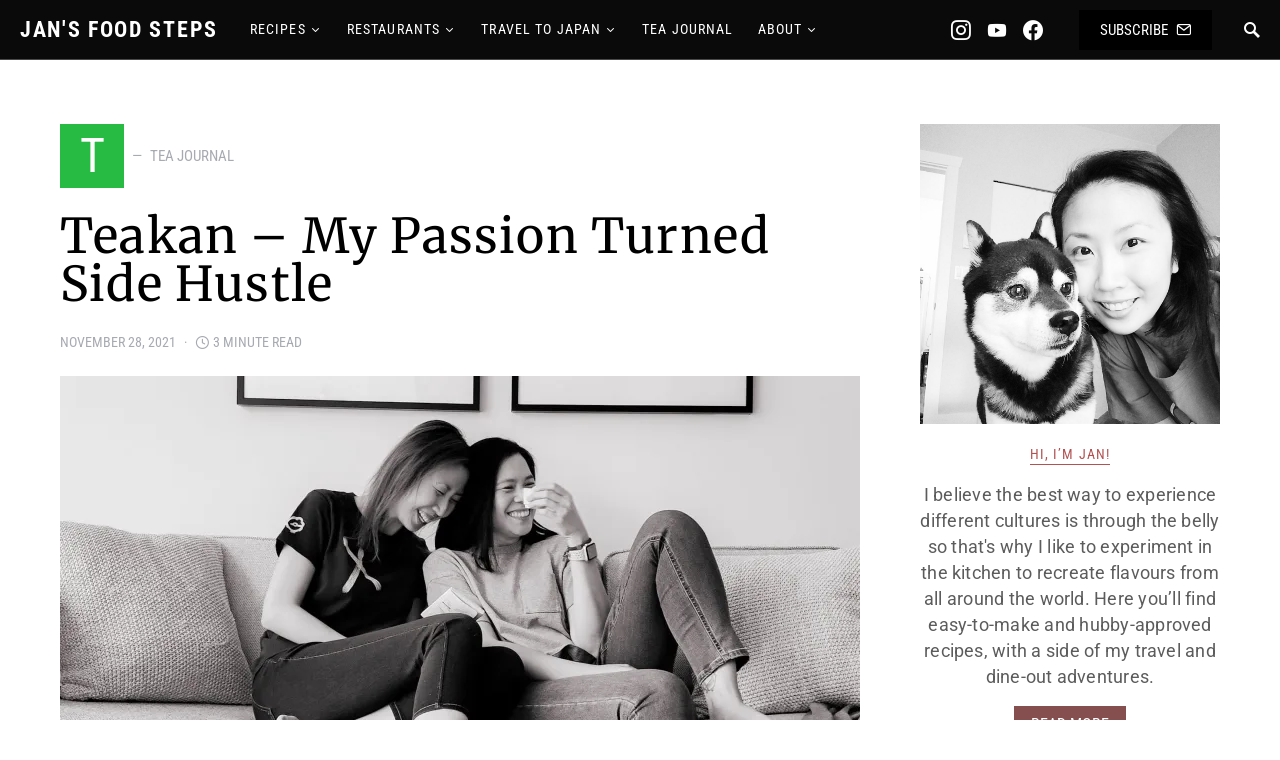

--- FILE ---
content_type: text/html; charset=utf-8
request_url: https://www.google.com/recaptcha/api2/aframe
body_size: -87
content:
<!DOCTYPE HTML><html><head><meta http-equiv="content-type" content="text/html; charset=UTF-8"></head><body><script nonce="jBclphoyMJQ2uR52eJRn0g">/** Anti-fraud and anti-abuse applications only. See google.com/recaptcha */ try{var clients={'sodar':'https://pagead2.googlesyndication.com/pagead/sodar?'};window.addEventListener("message",function(a){try{if(a.source===window.parent){var b=JSON.parse(a.data);var c=clients[b['id']];if(c){var d=document.createElement('img');d.src=c+b['params']+'&rc='+(localStorage.getItem("rc::a")?sessionStorage.getItem("rc::b"):"");window.document.body.appendChild(d);sessionStorage.setItem("rc::e",parseInt(sessionStorage.getItem("rc::e")||0)+1);localStorage.setItem("rc::h",'1769014315994');}}}catch(b){}});window.parent.postMessage("_grecaptcha_ready", "*");}catch(b){}</script></body></html>